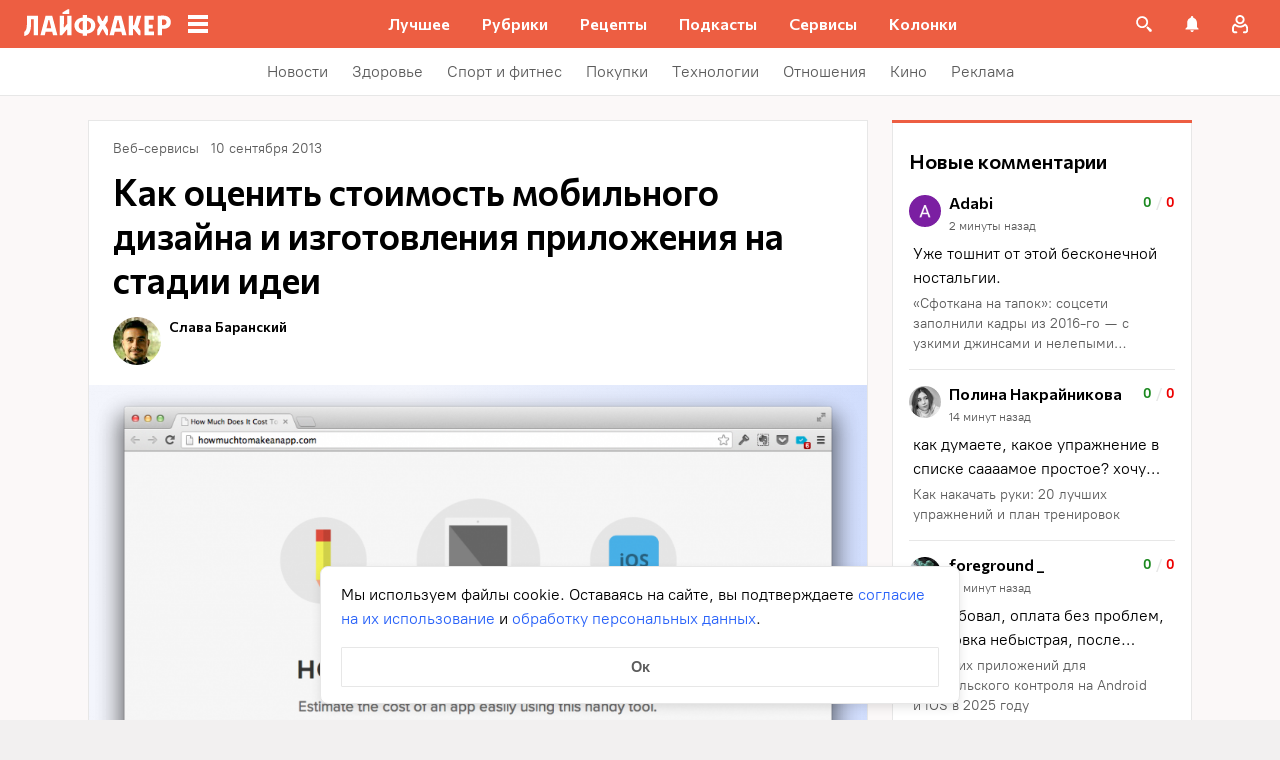

--- FILE ---
content_type: text/css
request_url: https://lifehacker.ru/_nuxt/Gallery-SsXHVUd6.css
body_size: 886
content:
.gallery__slides[data-v-26c81e41]{overflow:visible!important}.gallery__slides>div[data-v-26c81e41]:first-child{align-items:flex-start;display:flex}.gallery__slides>div[data-v-26c81e41]:first-child:after{clear:both;content:"";display:table}.gallery__slide[data-v-26c81e41]{position:relative;transform:translateZ(0);-webkit-tap-highlight-color:transparent;-webkit-user-select:none;-moz-user-select:none;user-select:none}.gallery__slide--border-mobile[data-v-26c81e41]{border-radius:4px}.gallery__slide--border-mobile img[data-v-26c81e41]{max-height:632px!important;padding:12px}@media (min-width:768px){.gallery__slide--border-mobile img[data-v-26c81e41]{padding:16px}}.gallery__slide--border-regular>img[data-v-26c81e41]{border-bottom:1px solid #e7e7e7;border-top:1px solid #e7e7e7}@media (min-width:768px){.gallery__slide--border-regular>img[data-v-26c81e41]{border-left:1px solid #e7e7e7;border-right:1px solid #e7e7e7}}.gallery__slide-wrapper p[data-v-26c81e41]{color:#000;font-family:PT Root,PT Root Fallback,Arial,sans-serif;font-size:14px;font-weight:400;line-height:20px;margin-top:8px}.siema[data-v-26c81e41]{background:transparent;margin-left:-16px;margin-right:-16px;margin-top:24px;overflow:hidden;padding-bottom:24px;position:relative}@media (min-width:768px){.siema[data-v-26c81e41]{margin-left:0;margin-right:0}}.siema .fancybox[data-v-26c81e41]{cursor:pointer;display:block;text-decoration:none}.siema .fancybox a[data-v-26c81e41]{border-bottom:none}.siema .fancybox[data-v-26c81e41] img{background:#eee;max-height:240px;-o-object-fit:contain;object-fit:contain;-o-object-position:center center;object-position:center center;width:100%}@media (min-width:768px){.siema .fancybox[data-v-26c81e41] img{max-height:394px}}.siema__counter[data-v-26c81e41]{color:#000;font-size:14px;font-weight:700;line-height:20px;margin-bottom:8px;text-align:center}.siema-caption[data-v-26c81e41],.siema__counter[data-v-26c81e41]{color:#5c5c5c;font-family:PT Root,PT Root Fallback,Arial,sans-serif}.siema-caption[data-v-26c81e41]{font-size:12px;font-weight:400;line-height:18px;margin-top:8px;padding:0 16px}@media (min-width:768px){.siema-caption[data-v-26c81e41]{padding:0}}.siema-caption[data-v-26c81e41]:empty{display:none}.siema-description[data-v-26c81e41]{color:#000;font-family:PT Root,PT Root Fallback,Arial,sans-serif;font-size:14px;font-weight:400;line-height:20px;margin-top:8px;padding:0 16px}@media (min-width:768px){.siema-description[data-v-26c81e41]{padding:0}}.siema-description[data-v-26c81e41]:empty{display:none}.siema-control[data-v-26c81e41]{box-shadow:0 3px 10px #00000040;cursor:pointer;top:100%;transition:all .3s;z-index:3}@media (min-width:768px){.siema-control[data-v-26c81e41]{top:50%}}.siema-control[data-v-26c81e41]:after{border-bottom:2px solid #969698;border-left:2px solid #969698;border-radius:1px;content:"";display:block;height:8px;position:absolute;top:11px;transition:border-bottom-color .3s,border-left-color .3s;width:8px}@media (hover:hover){.siema-control[data-v-26c81e41]:hover:after{border-bottom-color:#000;border-left-color:#000}}.siema-prev[data-v-26c81e41]{background:#fff;border-radius:20px;height:32px;left:14px;position:absolute;transform:translate3d(0,-50%,0);width:32px}@media (min-width:768px){.siema-prev[data-v-26c81e41]{left:16px}}.siema-prev[data-v-26c81e41]:after{left:13px;transform:rotate(45deg)}.siema-next[data-v-26c81e41]{background:#fff;border-radius:20px;height:32px;position:absolute;right:14px;transform:translate3d(0,-50%,0);width:32px}@media (min-width:768px){.siema-next[data-v-26c81e41]{right:16px}}.siema-next[data-v-26c81e41]:after{left:10px;transform:rotate(-135deg)}


--- FILE ---
content_type: application/javascript
request_url: https://lifehacker.ru/_nuxt/v7.5-C7LVRuIz.js
body_size: 1134
content:
import{aL as d,ei as u,b8 as p,ej as m,bm as _,aN as w,aO as f,aS as y,aT as g,aU as h,aW as c,bv as i,aQ as k,a$ as b}from"./v7.5-CV6R6r4b.js";try{let e=typeof window<"u"?window:typeof global<"u"?global:typeof globalThis<"u"?globalThis:typeof self<"u"?self:{},o=new e.Error().stack;o&&(e._sentryDebugIds=e._sentryDebugIds||{},e._sentryDebugIds[o]="43beea80-f793-49d6-819f-bb2610929962",e._sentryDebugIdIdentifier="sentry-dbid-43beea80-f793-49d6-819f-bb2610929962")}catch{}function v(e){try{const o=window[e],t="__storage_test__";return o.setItem(t,t),o.removeItem(t),!0}catch{return!1}}function B(e,{type:o="localStorage",debug:t,version:a=""}={}){const l=v(o),r=l?window[o]:{};return l||console.warn(`"${o}" doesn't work, safely fallback to object`),{has(){return r[e+a]!==void 0},set(n){return t==null||t(`▶️ storage:${e}`,n),r[e+a]=JSON.stringify([n]),n},get(){try{const n=JSON.parse(r[e+a]??"[]")[0];return t==null||t(`◀️ storage:${e}`,n),n}catch{throw new Error(`Can't parse value from "${o}.${e}${a}"`)}},clear(){t==null||t(`× storage:${e}`),delete r[e+a]}}}const S={key:0,class:"cookie-banner"},$=["href"],x=["href"],I=d({__name:"CookieBanner",props:u({agreementLink:{type:String,default:"/soglasie-dlya-form-obratnoj-svyazi/"},privacyLink:{type:String,default:"/privacy/"}},{modelValue:{type:Boolean,default:!1},modelModifiers:{}}),emits:["update:modelValue"],setup(e){const{$sendYandexMetrika:o}=p(),t=e,a=m(e,"modelValue"),l=B("cookies-accepted");function r(){l.set(!0),a.value=!1,o({level1:"Клик_ок_куки"})}return _(()=>{l.get()||(a.value=!0)}),(n,s)=>(f(),w(k,{name:"fade"},{default:y(()=>[a.value?(f(),g("div",S,[c("p",null,[s[0]||(s[0]=i(" Мы используем файлы cookie. Оставаясь на сайте, вы подтверждаете ",-1)),c("a",{href:t.agreementLink},"согласие на их использование",8,$),s[1]||(s[1]=i(" и ",-1)),c("a",{href:t.privacyLink},"обработку персональных данных",8,x),s[2]||(s[2]=i(". ",-1))]),c("button",{type:"button",class:"accept-button",onClick:r}," Ок ")])):h("",!0)]),_:1}))}}),N=b(I,[["__scopeId","data-v-0fe62c2b"]]);export{N as default};
//# sourceMappingURL=v7.5-C7LVRuIz.js.map


--- FILE ---
content_type: application/javascript
request_url: https://lifehacker.ru/_nuxt/v7.5-CNog4akx.js
body_size: 8735
content:
import{aL as S,aT as I,aO as k,aW as _,bo as q,aZ as V,aP as R,aR as v,bB as L,aM as F,a$ as E,b3 as K,b4 as ie,aV as P,ee as _e,bn as M,aN as A,aX as Q,aS as w,bt as x,b8 as N,bm as G,aU as B,bv as $,bD as H,ef as j,eg as ae,bC as O,eh as J,bk as ue,dP as X,bR as he,ei as ge,ej as ye,cd as oe,ek as re,el as Z,em as ke,en as be,dR as de,dO as Ce}from"./v7.5-CV6R6r4b.js";import{S as ce}from"./v7.5-BJohrarF.js";import{b as we}from"./v7.5-DX52sQgG.js";import{p as W}from"./v7.5-C3GidjaL.js";try{let o=typeof window<"u"?window:typeof global<"u"?global:typeof globalThis<"u"?globalThis:typeof self<"u"?self:{},t=new o.Error().stack;t&&(o._sentryDebugIds=o._sentryDebugIds||{},o._sentryDebugIds[t]="c3b4a51e-3389-4f91-8dd7-648371609e30",o._sentryDebugIdIdentifier="sentry-dbid-c3b4a51e-3389-4f91-8dd7-648371609e30")}catch{}const $e=""+new URL("google-C0p3N1mO.svg",import.meta.url).href,xe=""+new URL("vkontakte-Dd53WDun.svg",import.meta.url).href,Ie=""+new URL("yandex-D1wffQaQ.svg",import.meta.url).href,Re=""+new URL("mailru-oRq1JBhr.svg",import.meta.url).href,Me={google:$e,vkontakte:xe,yandex:Ie,mailru:Re},ne={google:"Гугл",vkontakte:"Вконтакте",mailru:"Mail.ru",yandex:"Яндекс Почта"},Ae=[{method:"yandex",title:"Яндекс"},{method:"vkontakte",title:"ВКонтакте"},{method:"mailru",title:"Mail.Ru"}],Te=[{method:"google",title:"Google"}],Le=`<svg fill="none" height="32" viewBox="0 0 32 32" width="32" xmlns="http://www.w3.org/2000/svg"><path clip-rule="evenodd" d="m7.99963 8.00037c-.63118.63118-.63119 1.65453 0 2.28573l5.71467 5.7146-5.71393 5.714c-.63118.6311-.63118 1.6545 0 2.2857s1.65453.6312 2.28573 0l5.7139-5.7139 5.7139 5.7139c.6312.6312 1.6545.6312 2.2857 0s.6312-1.6546 0-2.2857l-5.7139-5.714 5.7147-5.7146c.6312-.6312.6312-1.65455 0-2.28573s-1.6546-.63118-2.2857 0l-5.7147 5.71463-5.7147-5.71463c-.63114-.63118-1.65449-.63118-2.28567 0z" fill="currentColor" fill-rule="evenodd"/></svg>
`,Se={class:"auth-modal-container"},Ee={class:"auth-modal"},Be={class:"title"},qe=S({__name:"ModalContainer",props:{title:{type:String,default:""}},emits:["close"],setup(o,{emit:t}){const e=t,l=()=>{F().close(),e("close")};return(i,h)=>(k(),I("div",Se,[_("div",Ee,[_("button",{class:"close-button",onClick:V(l,["stop"])},[R(ce,{class:"close-icon",content:v(Le)},null,8,["content"])]),_("div",Be,L(o.title),1),q(i.$slots,"default",{},void 0,!0)])]))}}),ee=E(qe,[["__scopeId","data-v-3a58d520"]]),De=`<svg fill="none" height="24" viewBox="0 0 24 24" width="24" xmlns="http://www.w3.org/2000/svg"><path clip-rule="evenodd" d="m12 3.1875c-4.8645 0-8.8125 3.948-8.8125 8.8125s3.948 8.8125 8.8125 8.8125 8.8125-3.948 8.8125-8.8125-3.948-8.8125-8.8125-8.8125zm0 1.85526c3.8401 0 6.9572 3.11712 6.9572 6.95724 0 3.8401-3.1171 6.9572-6.9572 6.9572-3.84012 0-6.95724-3.1171-6.95724-6.9572 0-3.84012 3.11712-6.95724 6.95724-6.95724zm-1 2.9539c0-.28986.0895-.52843.2685-.71572.179-.1873.4229-.28094.7315-.28094.3045 0 .5473.09364.7284.28094.1811.18729.2716.42586.2716.71572 0 .29431-.0916.53511-.2747.7224-.1831.1873-.4249.28094-.7253.28094s-.5422-.09364-.7253-.28094c-.1831-.18729-.2747-.42809-.2747-.7224zm0 9.00334v-7h2v7z" fill="currentColor" fill-rule="evenodd"/></svg>
`,Pe={class:"auth-warning"},Ve={class:"content"},Ne=S({__name:"Warning",setup(o){return(t,e)=>(k(),I("div",Pe,[R(ce,{content:v(De),class:"icon"},null,8,["content"]),_("div",Ve,[q(t.$slots,"default",{},void 0,!0)])]))}}),U=E(Ne,[["__scopeId","data-v-6366b495"]]),Ue={class:"auth-providers-wrapper"},We=["onClick"],ze={class:"auth-provider-button-logo-wrapper"},Fe=["src"],Oe={class:"auth-provider-button-label"},Ye=S({__name:"ProviderButtons",props:{providers:{type:Array,required:!0}},emits:["click"],setup(o,{emit:t}){const e=t,l=i=>{e("click",i),window.open(`${_e}/id/auth/${i}?display=popup&x-auth-app=web`,"popUpWindow","height=500,width=500,left=100,top=100,resizable=yes,scrollbars=yes,toolbar=yes,menubar=no,location=no,directories=no, status=yes")};return(i,h)=>(k(),I("div",Ue,[(k(!0),I(K,null,ie(o.providers,(r,m)=>(k(),I("button",{key:m,class:P(["auth-provider-button",`auth-provider-button--${r.method}`]),onClick:V(C=>l(r.method),["stop"])},[_("span",ze,[_("span",{class:P(["auth-provider-button-logo",`auth-provider-button-logo--${r.method}`])},[_("img",{src:v(Me)[r.method],alt:""},null,8,Fe)],2)]),_("span",Oe,L(r.title),1)],10,We))),128))]))}}),le=E(Ye,[["__scopeId","data-v-01fc0eab"]]),He=S({__name:"BaseButton",props:{size:{type:String,default:"regular"},href:{type:String,default:null}},setup(o){const t=o,e=M(()=>t.href?"a":"button");return(l,i)=>(k(),A(Q(e.value),{class:P([t.size,"base-button"]),href:t.href},{default:w(()=>[q(l.$slots,"default",{},void 0,!0)]),_:3},8,["class","href"]))}}),te=E(He,[["__scopeId","data-v-dac582c0"]]),je=S({__name:"BaseInput",props:{tag:{type:String,default:"label"}},setup(o){const t=o;return(e,l)=>(k(),A(Q(t.tag),{class:"base-input"},{default:w(()=>[q(e.$slots,"before",{},void 0,!0),q(e.$slots,"default",{},()=>[l[0]||(l[0]=_("input",null,null,-1))],!0),q(e.$slots,"after",{},void 0,!0)]),_:3}))}}),z=E(je,[["__scopeId","data-v-8e92391a"]]);function pe(o){if(!o.trim())return!1;const t=o.split("@");if(t.length!==2)return!1;const[e,l]=t;if(e.length<1||!l.includes("."))return!1;const i=l.split(".");return!(i.length<2||i.some(h=>h.length<1)||e.includes(" ")||l.includes(" "))}const Ke={class:"profile-setup__form-input-wrapper"},Qe={key:0,class:"profile-setup__form-input-wrapper"},Ge=S({__name:"ProfileSetup",props:{id:{type:Number,required:!0},name:{type:String,default:""},email:{type:String,default:""}},emits:["close"],setup(o,{emit:t}){const e=o,l=x(null),i=x(!1),h=t,{$logger:r,$sendYandexMetrika:m,$registry:C}=N(),b=r.withScope("🔑 profile-setup-modal");G(()=>{b("opened"),m({level1:"попап_после_авторизации_показ"})});const c=x(e.email?"":e.name),f=x(e.email),g=M(()=>{var n;return(n=c==null?void 0:c.value)!=null&&n.trim()?!0:e.email?!1:pe(f.value)});async function d(){var s,u,y,a,T,se;if(l.value=null,!g.value)return;const n={};(s=c==null?void 0:c.value)!=null&&s.trim()&&(n.display_name=(u=c==null?void 0:c.value)==null?void 0:u.trim()),!e.email&&((y=f==null?void 0:f.value)!=null&&y.trim())&&(n.email=(a=f==null?void 0:f.value)==null?void 0:a.trim()),b("submit",n);try{i.value=!0,await ae(e.id,n),C.user.patchUser(n),p()}catch(Y){console.error("error in ProfileSetup shared:",Y);const ve=Array.isArray((se=(T=Y.data)==null?void 0:T.msg)==null?void 0:se.email)&&Y.data.msg.email.some(me=>me.includes("The email has already been taken."));l.value=ve?"Этот email занят. Попробуйте указать другой.":"Неизвестная ошибка, попробуйте снова."}i.value=!1,m({level1:"попап_после_авторизации_клик_сохранить",level4:n.email?"ник_email":"ник"})}function p(){if(e.email&&!e.name){const s={display_name:e.email.split("@")[0]};b("update on close",s),C.user.patchUser(s),ae(e.id,s)}h("close"),m({level1:"попап_после_авторизации_закрытие_попапа"})}return(n,s)=>(k(),A(ee,{class:"profile-setup",title:"Добавьте свои данные",onClose:p},{default:w(()=>[_("form",{class:"profile-setup__form",onSubmit:V(d,["prevent"])},[_("label",Ke,[s[2]||(s[2]=$(" Ник ",-1)),R(z,{tag:"span"},{default:w(()=>[H(_("input",{id:"nameInput","onUpdate:modelValue":s[0]||(s[0]=u=>c.value=u),maxlength:"40",placeholder:"Укажите реальное или вымышленное имя",type:"text"},null,512),[[j,c.value]])]),_:1})]),e.email?B("",!0):(k(),I("label",Qe,[s[3]||(s[3]=$(" Email ",-1)),R(z,{tag:"span"},{default:w(()=>[H(_("input",{id:"emailInput","onUpdate:modelValue":s[1]||(s[1]=u=>f.value=u),placeholder:"Введите почту",type:"email"},null,512),[[j,f.value]])]),_:1})])),l.value?(k(),A(U,{key:1},{default:w(()=>[$(L(l.value),1)]),_:1})):B("",!0),R(te,{disabled:!g.value||i.value,class:"profile-setup__submit"},{default:w(()=>[...s[4]||(s[4]=[$(" Сохранить ",-1)])]),_:1},8,["disabled"])],32)]),_:1}))}}),fe=E(Ge,[["__scopeId","data-v-9cdd6422"]]),Je=451;function Xe({log:o}){const t=x(!1);return we("message",({data:e})=>{try{(e==null?void 0:e.statusCode)===Je&&(t.value=!0,o("set isCountryRestricted",!0))}catch(l){console.error(l)}}),{isCountryRestricted:t}}function Ze({log:o}){const t=x("signin"),e=M(()=>t.value==="signin"),l=M(()=>t.value==="signup"),i=M(()=>e.value?"Войдите":"Зарегистрируйтесь"),h=M(()=>e.value?"Зарегистрироваться":"Войдите"),r=M(()=>e.value?"Нет аккаунта?":"Уже есть аккаунт?");function m(){t.value=e.value?"signup":"signin",o("toggle mode",t.value)}return O({mode:t,isSignIn:e,isSignUp:l,titleText:i,modeButtonText:h,alternativeText:r,toggleMode:m})}function et({mode:o}){const t=J("emailRef"),e=x("");ue(o,()=>{e.value="",X(()=>{var i;return(i=t.value)==null?void 0:i.focus()})});const l=M(()=>pe(e.value));return{email:e,isEmailValid:l}}const tt={class:"link-content"},st=S({__name:"BaseLink",props:{href:{type:String,default:null},tapAreaExpansion:{type:String,default:"0px"},noHoverUnderline:{type:Boolean,default:!1},colorless:{type:Boolean,default:!1}},emits:["click"],setup(o){const t=o,e=M(()=>t.href?"a":"button");return(l,i)=>(k(),A(Q(e.value),{class:P([{"no-hover-underline":o.noHoverUnderline,"with-color":!o.colorless},"link"]),href:t.href,style:he({"--expansion":t.tapAreaExpansion}),type:e.value==="button"?"button":void 0,onClick:i[0]||(i[0]=h=>l.$emit("click"))},{default:w(()=>[_("span",tt,[q(l.$slots,"default",{},void 0,!0)])]),_:3},8,["class","href","style","type"]))}}),D=E(st,[["__scopeId","data-v-b68c7f11"]]),at={class:"code-input"},ot=["value","onFocusin","onKeydown","onInput"],nt=S({__name:"CodeInput",props:ge({count:{type:Number,default:6,validator:o=>typeof o=="number"&&parseInt(o,10)===o}},{modelValue:{required:!0},modelModifiers:{}}),emits:["update:modelValue"],setup(o,{expose:t}){const e=o,l=J("number-inputs"),i=ye(o,"modelValue"),h=M(()=>Array(e.count).fill("")),r=x(Array(6).fill(!1));t({focusInput:d});function m(p,n){const s=p.target;if((s==null?void 0:s.value.length)==2){s.value=s.value.replace(p.data??"","");return}r.value[n]=!1;const u=p.data??"";if(!/^\d+$/.test(u)){s.value="",r.value[n]=!0,setTimeout(()=>{r.value[n]=!1},1e3);return}s.value=u,g(n,u),n<e.count-1&&d(n+1)}function C(p){i.value[p]||d(i.value.length)}function b(p){var u;p.preventDefault();const n=(u=p.clipboardData)==null?void 0:u.getData("text").slice(0,6);if(!n||!/^\d+$/.test(n))return;i.value=n;const s=Math.min(e.count-1,n.length);d(s)}function c(p,n){if(p.preventDefault(),g(n,""),p.target.value="",n>0){const s=i.value[n]?n:n-1;g(s,""),d(n-1)}}function f(p,n){p.preventDefault(),g(n,""),p.target.value=""}function g(p,n){const s=i.value.split("");s[p]=n,i.value=s.join("")}function d(p=0){X(()=>{var n,s;return(s=(n=l.value)==null?void 0:n[p])==null?void 0:s.focus()})}return(p,n)=>(k(),I("div",at,[(k(!0),I(K,null,ie(h.value,(s,u)=>(k(),A(z,{key:u,class:P([{error:r.value[u]},"base-input"])},{default:w(()=>[_("input",{ref_for:!0,ref:"number-inputs",value:i.value[u],class:"digit-input",inputmode:"decimal",type:"number",onFocusin:()=>C(u),onPaste:b,onKeydown:[oe(y=>f(y,u),["delete"]),oe(y=>c(y,u),["backspace"])],onInput:V(y=>m(y,u),["prevent"])},null,40,ot)]),_:2},1032,["class"]))),128))]))}}),lt=E(nt,[["__scopeId","data-v-83f57096"]]);function it({attemptsLeft:o,resendsLeft:t,isCodeResent:e}){const l=M(()=>o.value===0&&t.value===0?"На сегодня попытки закончились":o.value===0?"Вы превысили количество попыток ввода кода":"Введите код из письма"),i=M(()=>W(t.value??0,"Осталась","Осталось")),h=M(()=>`${t.value}&nbsp;${W(t.value??0,"попытка","попытки","попыток")}`),r=M(()=>e.value?"Код отправлен":"Отправить код ещё раз");return{title:l,resendsLeftPreposition:i,resendsLeftText:h,resendCodeButton:r}}function ut({isUnknownError:o,isWrongCode:t,resetCode:e,attemptsLeft:l,codeInputRef:i,resendsLeft:h,email:r,log:m}){const{$sendYandexMetrika:C}=N(),b=x(!1),c=x(!1);async function f(){m("requestCode"),C({level1:"Авторизация_попап_повторная_отправка_кода"}),o.value=!1,b.value=!0,e();try{const g=await re(r);m("requestCode response",g.data.data),l.value=g.data.data.attempts_left,h.value=g.data.data.resends_left,c.value=!0,t.value=!1,X(()=>{var d;return(d=i.value)==null?void 0:d.focusInput()}),setTimeout(()=>c.value=!1,2e3)}catch(g){if(Z(g)&&"data"in g){const d=g.data;m("requestCode error",d),l.value=d.data.attempts_left??0,h.value=d.data.resends_left??0}else m("requestCode unknown error",g),o.value=!0}b.value=!1}return O({isLoading:b,isResend:c,requestCode:f})}function rt({email:o,code:t,isUnknownError:e,isWrongCode:l,resetCode:i,attemptsLeft:h,log:r}){const{$registry:m,$sendYandexMetrika:C}=N(),b=F(),c=x(!1),f=M(()=>c.value||t.value.length!==6);async function g(){var d,p,n;if(!f.value){c.value=!0,e.value=!1,l.value=!1,r("checkCode"),C({level1:"Авторизация_попап_клик_продолжить"});try{const s=await ke(o,t.value);r("checkCode response",s.data),r("checkCode setAccessToken",((d=s.data.data.token.access_token)==null?void 0:d.slice(0,100))+"..."),be(s.data.data.token.access_token);const u=s.data.data.user;r("checkCode updateUser",u),m.user.updateUser(u),u.is_user_created?(r("checkCode open profile"),b.open(fe,{id:u==null?void 0:u.integer_id,email:u==null?void 0:u.email,name:u==null?void 0:u.display_name})):(r("close"),b.close())}catch(s){if(Z(s)&&"data"in s&&"statusCode"in s){if(l.value=s.statusCode===401,r("checkCode isWrongCode",l.value),l.value){const u=s.data;r("checkCode error",u),h.value=((n=(p=u==null?void 0:u.data)==null?void 0:p.code)==null?void 0:n.attempts_left)??0,i(!0),h.value===0&&C({level1:"Авторизация_попап_окончание_попыток_ввода"})}}else r("checkCode unknown error",s),e.value=!0}c.value=!1}}return O({isPending:c,isDisabled:f,checkCode:g})}const dt={key:0,class:"subtitle"},ct={class:"subtitle"},pt={class:"highlight"},ft={key:0},vt=["innerHTML"],mt={key:1},_t={key:1,class:"error"},ht={key:2,class:"error"},gt={class:"actions"},yt={key:0,class:"loader"},kt={key:1},bt=3,Ct=5,wt=S({__name:"AuthCode",props:{email:{type:String,required:!0},attemptsLeft:{type:Number,default:Ct},resendsLeft:{type:Number,default:bt}},emits:["close"],setup(o,{emit:t}){const e=o,l=t,{$logger:i,$sendYandexMetrika:h}=N(),r=i.withScope("🔑 auth-code-modal"),m=J("code-input"),C=x(""),b=x(!1),c=x(e.resendsLeft),f=x(e.attemptsLeft),g=x(!1),d=ut({email:e.email,isUnknownError:g,resendsLeft:c,attemptsLeft:f,codeInputRef:m,isWrongCode:b,log:r,resetCode:s}),p=rt({email:e.email,code:C,attemptsLeft:f,isUnknownError:g,isWrongCode:b,log:r,resetCode:s}),n=it({attemptsLeft:f,resendsLeft:c,isCodeResent:de(()=>d.isResend)});function s(y=!1){var a;r("resetCode",{focusAfter:y}),C.value="",y&&((a=m.value)==null||a.focusInput())}function u(){l("close"),h({level1:"Авторизация_попап_клик_крестик"})}return G(()=>{r("opened"),s(!0),h({level1:"Авторизация_попап_показ_ввод_кода"})}),(y,a)=>(k(),A(ee,{title:v(n).title.value,class:"auth-code",onClose:u},{default:w(()=>[f.value===0&&c.value===0||f.value===0?(k(),I("div",dt,[a[3]||(a[3]=$(" Попробуйте запросить код снова через 24 часа. Если у вас возникли вопросы или сложности, напишите нам: ",-1)),R(D,{href:"mailto:help@lifehacker.ru","tap-area-expansion":"5px"},{default:w(()=>[...a[2]||(a[2]=[$("help@lifehacker.ru",-1)])]),_:1})])):(k(),I(K,{key:1},[_("div",ct,[a[5]||(a[5]=$(" Отправили его на почту ",-1)),_("span",pt,L(e.email)+L(c.value===0||c.value===1?". ":""),1),c.value===1?(k(),I("span",ft,[$(L(v(n).resendsLeftPreposition)+" ",1),_("span",{class:"highlight",innerHTML:v(n).resendsLeftText.value},null,8,vt),a[4]||(a[4]=$(" отправки кода.",-1))])):c.value===0?(k(),I("span",mt," Это последний код — запросить новый можно будет через 24 часа. ")):B("",!0)]),_("form",{class:"content",onSubmit:a[1]||(a[1]=V((...T)=>v(p).checkCode&&v(p).checkCode(...T),["prevent"]))},[g.value?(k(),A(U,{key:0},{default:w(()=>[...a[6]||(a[6]=[$("Не удалось войти в аккаунт. Попробуйте снова.",-1)])]),_:1})):B("",!0),R(lt,{ref:"code-input",modelValue:C.value,"onUpdate:modelValue":a[0]||(a[0]=T=>C.value=T)},null,8,["modelValue"]),f.value===1?(k(),I("div",_t," Неверный код. Осталась 1 попытка ввода кода. ")):b.value?(k(),I("div",ht," Неверный код. Скопируйте его из письма. ")):B("",!0),_("div",gt,[R(te,{disabled:v(p).isDisabled,class:"submit-button",type:"submit"},{default:w(()=>[...a[7]||(a[7]=[$(" Продолжить ",-1)])]),_:1},8,["disabled"]),R(D,{class:P([{"resend-button--success":v(d).isResend},"resend-button"]),disabled:c.value===0||v(d).isResend,"no-hover-underline":"",onClick:v(d).requestCode},{default:w(()=>[v(d).isLoading?(k(),I("div",yt)):(k(),I("span",kt,L(v(n).resendCodeButton),1))]),_:1},8,["class","disabled","onClick"])])],32)],64))]),_:1},8,["title"]))}}),$t=E(wt,[["__scopeId","data-v-844feb29"]]),xt=429;function It({email:o,log:t,lastAuthProvider:e}){const{$sendYandexMetrika:l}=N(),i=x(!1),h=x(!1),r=x(24),m=x(60),C=x(!1),b=M(()=>{const f=`${r.value} ${W(r.value,"час","часа","часов")}`,g=` ${m.value} ${W(m.value,"минута","минуты","минут")}`;return`${f} ${g}`});ue(o,()=>{i.value=!1});async function c(){var f,g;t("requestCode"),h.value=!0,C.value=!1,i.value=!1,l({level1:"Авторизация_попап_продолжить"});try{const{data:d}=await re(o.value);t("requestCode done"),e.value=null,F().open($t,{email:o.value,attemptsLeft:d.data.attempts_left,resendsLeft:d.data.resends_left},{transition:"modal-fade"})}catch(d){if(Z(d)&&"statusCode"in d&&"data"in d&&d.statusCode===xt){t("requestCode reach limit",d.data),i.value=!0;const p=((g=(f=d.data)==null?void 0:f.data)==null?void 0:g.time_left)??86400;r.value=Math.floor(p/3600),m.value=Math.floor(p%3600/60)}else t("requestCode unknown error",d),C.value=!0}h.value=!1}return O({isEmailRestricted:i,isLoading:h,isUnknownError:C,timeLeftText:b,requestCode:c})}const Rt={class:"auth-window__form-switch"},Mt={class:"auth-window__providers-wrapper"},At={class:"auth-window__disclaimer"},Tt=S({__name:"AuthWindow",props:{initiatedFrom:{required:!0,type:String},loginCallback:{type:Function,default:void 0}},emits:["close"],setup(o,{emit:t}){const e=o,l=t,{$logger:i,$registry:h,$sendYandexMetrika:r}=N(),m=i.withScope("🔑 auth-window-modal");G(()=>{m("opened"),h.auth.changeAfterLoginAction(y=>{var a;m("after-login"),y!=null&&y.email?u():(m("after-login open profile setup"),F().open(fe,{id:y==null?void 0:y.integer_id,email:y==null?void 0:y.email,name:y==null?void 0:y.display_name})),(a=e.loginCallback)==null||a.call(e),r({level1:"Авторизация",level5:e.initiatedFrom,level6:ne[C.value],level8:"Авторизация"})})});const C=x(null),b=Ze({log:m}),{isCountryRestricted:c}=Xe({log:m}),{email:f,isEmailValid:g}=et({mode:de(()=>b.mode)}),d=It({email:f,log:m,lastAuthProvider:C});function p(y){m("provider-click",y),C.value=y,r({level1:"Попытка авторизации",level5:e.initiatedFrom,level6:ne[C.value],level8:"Авторизация"})}function n(){r({level1:"Авторизация_попап_клик_email"})}function s(){u(),r({level1:"Авторизация_попап_клик_крестик"})}function u(){l("close"),h.auth.changeAfterLoginAction(void 0)}return(y,a)=>(k(),A(ee,{title:v(b).titleText,class:"auth-window",onClose:s},{default:w(()=>[a[12]||(a[12]=_("div",{class:"auth-window__subtitle"}," Вы сможете общаться в комментариях и добавлять материалы в избранное. ",-1)),v(d).isEmailRestricted?(k(),A(U,{key:0},{default:w(()=>[_("div",null," Вы превысили количество ввода или отправки кода. Попробуйте снова через "+L(v(d).timeLeftText),1),_("div",null,[a[3]||(a[3]=$(" Если у вас возникли вопросы, то напишите нам на почту ",-1)),R(D,{href:"mailto:help@lifehacker.ru"},{default:w(()=>[...a[2]||(a[2]=[$("help@lifehacker.ru",-1)])]),_:1})])]),_:1})):v(d).isUnknownError?(k(),A(U,{key:1},{default:w(()=>[...a[4]||(a[4]=[$(" Не удалось войти в аккаунт. Попробуйте снова. ",-1)])]),_:1})):B("",!0),_("form",{class:"auth-window__form",onSubmit:a[1]||(a[1]=V((...T)=>v(d).requestCode&&v(d).requestCode(...T),["prevent"]))},[R(z,null,{default:w(()=>[H(_("input",{ref:"emailRef","onUpdate:modelValue":a[0]||(a[0]=T=>Ce(f)?f.value=T:null),placeholder:"Email",type:"email",onClick:n},null,512),[[j,v(f)]])]),_:1}),R(te,{disabled:!v(g)||v(d).isEmailRestricted||v(d).isLoading,class:"auth-window__form-button",type:"submit"},{default:w(()=>[...a[5]||(a[5]=[$(" Продолжить ",-1)])]),_:1},8,["disabled"]),_("div",Rt,[$(L(v(b).alternativeText)+" ",1),R(D,{class:"auth-window__form-switch-button","no-hover-underline":"","tap-area-expansion":"8px",onClick:v(b).toggleMode},{default:w(()=>[$(L(v(b).modeButtonText),1)]),_:1},8,["onClick"])])],32),a[13]||(a[13]=_("div",{class:"auth-window__separator"},[_("span",{class:"auth-window__separator-text"},"Другие способы ")],-1)),v(c)?(k(),A(U,{key:2},{default:w(()=>[...a[6]||(a[6]=[$(" Используйте для регистрации один из российских сервисов. ",-1)])]),_:1})):B("",!0),_("div",Mt,[R(le,{providers:v(Ae),onClick:p},null,8,["providers"]),v(b).isSignIn&&!v(c)||!v(h).auth.authMethodsRestricted?(k(),A(le,{key:0,providers:v(Te),onClick:p},null,8,["providers"])):B("",!0)]),_("div",At,[a[9]||(a[9]=$(" Нажимая на кнопку «Продолжить» или на кнопки сервисов, вы подтверждаете, что полностью принимаете условия ",-1)),R(D,{href:"/terms/","tap-area-expansion":"4px",target:"_blank"},{default:w(()=>[...a[7]||(a[7]=[$("соглашения ",-1)])]),_:1}),a[10]||(a[10]=$(" и ознакомились с ",-1)),R(D,{href:"/privacy/","tap-area-expansion":"4px",target:"_blank"},{default:w(()=>[...a[8]||(a[8]=[$("политикой обработки персональных данных ",-1)])]),_:1}),a[11]||(a[11]=$(" . ",-1))])]),_:1},8,["title"]))}}),qt=E(Tt,[["__scopeId","data-v-6fc5562b"]]);export{qt as A};
//# sourceMappingURL=v7.5-CNog4akx.js.map
